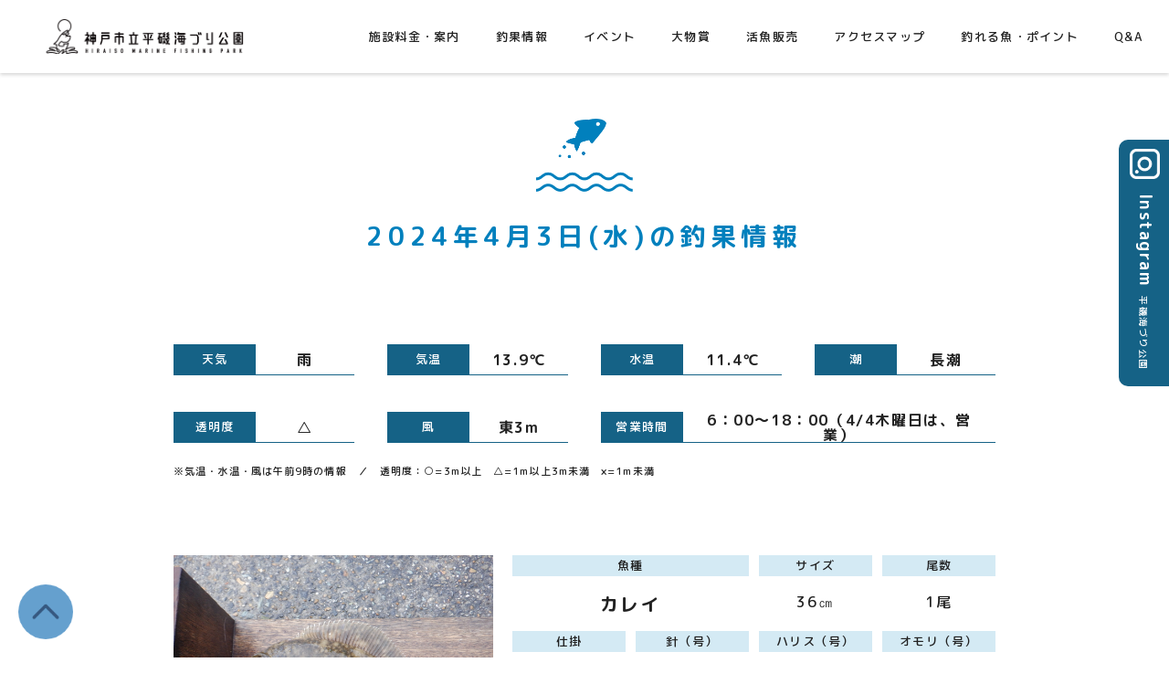

--- FILE ---
content_type: text/html; charset=UTF-8
request_url: https://kobeumiduri.jp/fishresult/2024%E5%B9%B44%E6%9C%883%E6%97%A5%E6%B0%B4/
body_size: 3332
content:
<!DOCTYPE html>
<html lang="ja">
<head>
<!-- Global site tag (gtag.js) - Google Analytics -->
<script async src="https://www.googletagmanager.com/gtag/js?id=G-FYKM2PKR21"></script>
<script>
  window.dataLayer = window.dataLayer || [];
  function gtag(){dataLayer.push(arguments);}
  gtag('js', new Date());

  gtag('config', 'G-FYKM2PKR21');
</script>
<meta charset="UTF-8">
<meta name="viewport" content="width=device-width">
<meta name="robots" content="index,follow">
<title>神戸市立平磯海づり公園</title>
<meta name="description" content="平磯海づり公園は、淡路島や明石海峡大橋を眺めながら、のんびり釣りを楽しめます。初心者からベテランまで、幅広く楽しんでいただける釣り公園です。">
<meta name="keywords" content="">
<meta name="format-detection" content="telephone=no">
<meta property="og:type" content="website">
<meta property="og:title" content="神戸市立平磯海づり公園">
<meta property="og:description" content="平磯海づり公園は、淡路島や明石海峡大橋を眺めながら、のんびり釣りを楽しめます。初心者からベテランまで、幅広く楽しんでいただける釣り公園です。">
<meta property="og:url" content="https://kobeumiduri.jp/fishresult/2024%e5%b9%b44%e6%9c%883%e6%97%a5%e6%b0%b4/">
<meta property="og:image" content="https://kobeumiduri.jp/img/common/ogp.png">
<meta property="og:site_name" content="神戸市立平磯海づり公園">
<meta property="og:locale" content="ja_JP">
<meta name="twitter:card" content="summary">
<meta name="twitter:site" content="神戸市立平磯海づり公園">
<link rel="shortcut icon" href="/img/common/favicon.bmp">
<link rel="apple-touch-icon" href="/img/apple-touch-icon.png">
<link rel="canonical" href="https://kobeumiduri.jp/fishresult/2024%e5%b9%b44%e6%9c%883%e6%97%a5%e6%b0%b4/">
<link rel="preconnect" href="https://fonts.googleapis.com">
<link rel="preconnect" href="https://fonts.gstatic.com" crossorigin>
<link href="https://fonts.googleapis.com/css2?family=M+PLUS+Rounded+1c:wght@300;400;500;700&display=swap" rel="stylesheet">
<link rel="stylesheet" href="/css/common.css" media="screen,print">
<link rel="stylesheet" href="/css/swiper.min.css" media="screen,print">
<link rel="stylesheet" href="/css/fishresult.css" media="screen,print">
<script src="/js/jquery-3.7.1.min.js"></script>
<script src="/js/TweenMax.min.js"></script>
<script src="/js/jquery.wavify.js"></script>
<script src="/js/common.js"></script>
</head>
<body>
<div id="top"></div>
<!-- header -->
<header>
	<div class="header-inner">
		<a href="/" class="header-logo">神戸市平磯海づり公園</a>
		<div id="openmenu">
			<span></span>
			<span></span>
			<span></span>
		</div>
	</div>
	<nav id="gnav" class="gnav">
		<ul class="gnav-list">
			<li class="gnav-list-item sp"><a href="/" class="menu-top">TOP</a></li>
			<li class="gnav-list-item"><a href="/facility/" class="menu-price">施設料金・案内</a></li>
			<li class="gnav-list-item"><a href="/fishresult/" class="menu-fish">釣果情報</a></li>
			<li class="gnav-list-item"><a href="/event/" class="menu-event">イベント</a></li>
			<li class="gnav-list-item"><a href="/bigfish/" class="menu-prize">大物賞</a></li>
			<li class="gnav-list-item"><a href="/sale/" class="menu-sell">活魚販売</a></li>
			<li class="gnav-list-item"><a href="/accessmap/" class="menu-access">アクセスマップ</a></li>
			<li class="gnav-list-item"><a href="/fishpoint/" class="menu-fishpoint">釣れる魚・ポイント</a></li>
			<li class="gnav-list-item"><a href="/faq/" class="menu-qa">Q&A</a></li>
		</ul>
		<ul class="gnav-sublist sp">
			<li><a href="/notice/">注意事項</a></li>
			<li><a href="/privacypolicy/">プライバシーポリシー</a></li>
			<li><a href="/link/">リンク集</a></li>
		</ul>
		<ul class="gnav-ctalist sp">
			<li><a href="https://www.instagram.com/hiraisoumiduri/" target="_blank" class="menu-instagram">Instagram</a></li>
			<li><a href="/contact/" class="menu-mail">お問い合わせ</a></li>
			<li><a href="/reserve/" class="menu-reserve">予約フォーム</a></li>
		</ul>
	</nav>
</header>
<!-- /header -->

<div class="wrapper">

	<section class="fishingresult-detail" id="">
		<div class="inner-900">
			<h2 class="title-section">2024年4月3日(水)の釣果情報</h2>

			<div class="mb-80 mb-sp-40">
				<div class="weatherdata">
					<div class="weatherdata-box">
						<div class="weatherdata-name">
							天気
						</div>
						<div class="weatherdata-content">
							雨						</div>
					</div>
					<div class="weatherdata-box">
						<div class="weatherdata-name">
							気温
						</div>
						<div class="weatherdata-content">
							13.9℃						</div>
					</div>
					<div class="weatherdata-box">
						<div class="weatherdata-name">
							水温
						</div>
						<div class="weatherdata-content">
							11.4℃						</div>
					</div>
					<div class="weatherdata-box">
						<div class="weatherdata-name">
							潮
						</div>
						<div class="weatherdata-content">
							長潮						</div>
					</div>
					<div class="weatherdata-box">
						<div class="weatherdata-name">
							透明度
						</div>
						<div class="weatherdata-content">
							△						</div>
					</div>
					<div class="weatherdata-box">
						<div class="weatherdata-name">
							風
						</div>
						<div class="weatherdata-content">
							東3m						</div>
					</div>
					<div class="weatherdata-box box-long">
						<div class="weatherdata-name">
							営業時間
						</div>
						<div class="weatherdata-content">
							6：00～18：00（4/4木曜日は、営業）						</div>
					</div>
				</div>
				<p class="weatherdata-notice">※気温・水温・風は午前9時の情報　／　透明度：○=3m以上　△=1m以上3m未満　×=1m未満</p>

				
				<div class="fishdata-wrapper">
					<div class="fishdata-owner">
						<div class="fishdata-owner-image">
							<img src="https://kobeumiduri.jp/wp-content/uploads/2024/04/240403岩本様カレイ36cm-scaled.jpg" alt="" width="320" height="240">
						</div>
						<div class="fishdata-owner-detail">
							<div class="fishdata-owner-address">
								神　戸　市							</div>
							<div class="fishdata-owner-name">
								岩　本　様							</div>
						</div>
					</div>
					<div class="fishdata">
						<div class="fishdata-box box-l">
							<p class="fishdata-name">魚種</p>
							<p class="fishdata-content">カレイ</p>
						</div>
						<div class="fishdata-box">
							<p class="fishdata-name">サイズ</p>
							<p class="fishdata-content">36㎝</p>
						</div>
						<div class="fishdata-box">
							<p class="fishdata-name">尾数</p>
							<p class="fishdata-content">1尾</p>
						</div>
						<div class="fishdata-box">
							<p class="fishdata-name">仕掛</p>
							<p class="fishdata-content">投げ釣り</p>
						</div>
						<div class="fishdata-box">
							<p class="fishdata-name">針（号）</p>
							<p class="fishdata-content">流線15</p>
						</div>
						<div class="fishdata-box">
							<p class="fishdata-name">ハリス（号）</p>
							<p class="fishdata-content">6.0</p>
						</div>
						<div class="fishdata-box">
							<p class="fishdata-name">オモリ（号）</p>
							<p class="fishdata-content">30</p>
						</div>
						<div class="fishdata-box box-m">
							<p class="fishdata-name">竿の長さ（ｍ）</p>
							<p class="fishdata-content">4.25</p>
						</div>
						<div class="fishdata-box box-m">
							<p class="fishdata-name">エサ</p>
							<p class="fishdata-content">マムシ</p>
						</div>
						<div class="fishdata-box box-m">
							<p class="fishdata-name">棚（ヒロ）</p>
							<p class="fishdata-content">底</p>
						</div>
						<div class="fishdata-box box-m">
							<p class="fishdata-name">釣行時間</p>
							<p class="fishdata-content">6：00～11：00</p>
						</div>
						<div class="fishdata-box box-m">
							<p class="fishdata-name">潮の流れ</p>
							<p class="fishdata-content">西</p>
						</div>
						<div class="fishdata-box box-m">
							<p class="fishdata-name">場所</p>
							<p class="fishdata-content">4番テント東寄り</p>
						</div>
					</div>
				</div>
				
				<div class="fishdata-wrapper">
					<div class="fishdata-owner">
						<div class="fishdata-owner-image">
							<img src="https://kobeumiduri.jp/wp-content/uploads/2024/04/240402西川様メバル-1-scaled.jpg" alt="" width="320" height="240">
						</div>
						<div class="fishdata-owner-detail">
							<div class="fishdata-owner-address">
								吹　田　市							</div>
							<div class="fishdata-owner-name">
								西　川　様							</div>
						</div>
					</div>
					<div class="fishdata">
						<div class="fishdata-box box-l">
							<p class="fishdata-name">魚種</p>
							<p class="fishdata-content">メバル</p>
						</div>
						<div class="fishdata-box">
							<p class="fishdata-name">サイズ</p>
							<p class="fishdata-content">23.5㎝</p>
						</div>
						<div class="fishdata-box">
							<p class="fishdata-name">尾数</p>
							<p class="fishdata-content">1尾</p>
						</div>
						<div class="fishdata-box">
							<p class="fishdata-name">仕掛</p>
							<p class="fishdata-content">落し込み</p>
						</div>
						<div class="fishdata-box">
							<p class="fishdata-name">針（号）</p>
							<p class="fishdata-content">チヌ1</p>
						</div>
						<div class="fishdata-box">
							<p class="fishdata-name">ハリス（号）</p>
							<p class="fishdata-content">2.0</p>
						</div>
						<div class="fishdata-box">
							<p class="fishdata-name">オモリ（号）</p>
							<p class="fishdata-content">6.0</p>
						</div>
						<div class="fishdata-box box-m">
							<p class="fishdata-name">竿の長さ（ｍ）</p>
							<p class="fishdata-content">5.3</p>
						</div>
						<div class="fishdata-box box-m">
							<p class="fishdata-name">エサ</p>
							<p class="fishdata-content">シラサエビ</p>
						</div>
						<div class="fishdata-box box-m">
							<p class="fishdata-name">棚（ヒロ）</p>
							<p class="fishdata-content">底</p>
						</div>
						<div class="fishdata-box box-m">
							<p class="fishdata-name">釣行時間</p>
							<p class="fishdata-content">6:00～11:00（昨日分）</p>
						</div>
						<div class="fishdata-box box-m">
							<p class="fishdata-name">潮の流れ</p>
							<p class="fishdata-content">西</p>
						</div>
						<div class="fishdata-box box-m">
							<p class="fishdata-name">場所</p>
							<p class="fishdata-content">8番テント前</p>
						</div>
					</div>
				</div>
				
			</div>

			<div class="mb-60">
				<img src="/img/common/separation.png" alt="">
			</div>

			<div class="text-center">
				<a href="https://kobeumiduri.jp/2026/01/?post_type=fishresult" class="btn">
					今月の釣果情報一覧へ戻る
				</a>
			</div>

		</div>
	</section>

</div>


<a href="https://www.instagram.com/hiraisoumiduri/" target="_blank" class="fixedinstagram pc">
	<p class="fixedinstagram-inner"><b>Instagram</b><small>平磯海づり公園</small></p>
</a>

<!-- footer -->
<footer>
	<div class="footer-inner">
		<ul class="footer-adbnr">
			<li>
				<a href="https://www.hayabusa.co.jp/special/beginner/" target="_blank">
					<img src="/img/common/banner01.png" alt="かんたん釣り教室" width="140" height="60">
				</a>
			</li>
			<li>
				<a href="https://www.jsafishing.or.jp/" target="_blank">
					<img src="/img/common/banner02.png" alt="公益財団法人 日本針振興会兵庫県支部" width="140" height="60">
				</a>
			</li>
			<li>
				<a href="https://hyogo-tsurirenmei.com/" target="_blank">
					<img src="/img/common/banner03.png" alt="兵庫県釣連盟" width="140" height="60">
				</a>
			</li>
			<li>
				<!-- <a href=""> -->
					<img src="/img/common/banner04.png" alt="広告募集中" width="140" height="60">
				<!-- </a> -->
			</li>
		</ul>
		<div class="footer-logo">
			<a href="/"><img src="/img/common/logomark.png" alt="" width="90" height="90"></a>
		</div>
		<div class="footer-title-wrapper">
			<h1 class="footer-title">神戸市立平磯海づり公園</h1>
			<p class="footer-title-en">HIRAISO MARINE FISHING PARK</p>
		</div>
		<ul class="footer-cta">
			<li>
				<a href="/reserve/">予約フォーム</a>
			</li> 
			<li>
				<a href="/question/">アンケート</a>
			</li>
			<li>
				<a href="/contact/">お問い合わせ</a>
			</li>
		</ul>
		<nav class="footernav">
			<ul class="footernav-list">
				<li><a href="/notice/">注意事項</a></li>
				<li><a href="/privacypolicy/">プライバシーポリシー</a></li>
				<li><a href="/link/">リンク集</a></li>
			</ul>
		</nav>
	</div>
	<div class="gotop">
		<a href="#top"><img src="/img/common/gotop.png" alt="トップへ"></a>
	</div>
	<small class="copyright">&copy; hiraiso marine fishing park</small>
</footer>
<!-- /footer --></body>
</html>

--- FILE ---
content_type: text/css
request_url: https://kobeumiduri.jp/css/common.css
body_size: 10143
content:
@charset "UTF-8";

html,body{height:100%;}

body{
	-webkit-text-size-adjust: 100%;
	padding:0;
	margin: 0;
	font-family: 'M PLUS Rounded 1c', "Yu Gothic Medium", "游ゴシック Medium", YuGothic, "游ゴシック体", "ヒラギノ角ゴ Pro", "Hiragino Kaku Gothic Pro","メイリオ","Meiryo","ＭＳ Ｐゴシック",sans-serif;
	font-feature-settings: "palt" 1;
	-webkit-font-feature-settings: "palt" 1;
	color: #222;
}

/* default */

div,dl,dt,dd,ul,ol,
li,h1,h2,h3,h4,h5,
h6,pre,code,form,fieldset,legend,
input,textarea,p,blockquote,
th,td{margin:0;padding:0;}
table{border-collapse:collapse;border-spacing:0;word-break: break-all;font-size:inherit;width:100%;}
fieldset,img{border:0;}
address,caption,cite,code,dfn,em,strong,th,var{font-style:normal;font-weight:normal;}
li{list-style:none;}
caption,th{text-align:left;}
h1,h2,h3,h4,h5,h6{font-size:100%;font-weight:normal;}
q::before,q::after{content:'';}
abbr{border:0;font-variant:normal;}
sup{vertical-align:text-top;}
sub{vertical-align:text-bottom;}
input,textarea,select{font-family:inherit;font-size:inherit;font-weight:inherit;}
input,textarea,select{*font-size:100%;}
legend{color:#000;}
select,input,button,textarea{font:99% arial,helvetica,clean,sans-serif;}
pre,code,kbd,samp{font-family:monospace;*font-size:108%;line-height:100%;}
.aligncenter{text-align:center;}
figure{padding:0;margin:0;}
img{
	vertical-align: bottom;
	line-height: 1;
	max-width:100%;
	height:auto;
}

input[type="submit"],
input[type="button"] {
  border-radius: 0;
  -webkit-box-sizing: content-box;
  -webkit-appearance: button;
  appearance: button;
  border: none;
  box-sizing: border-box;
  cursor: pointer;
}
input[type="submit"]::-webkit-search-decoration,
input[type="button"]::-webkit-search-decoration {
  display: none;
}
input[type="submit"]::focus,
input[type="button"]::focus {
  outline-offset: -2px;
}

a{text-decoration: none;color:#000;transition: all .25s ease;}
a:hover{}

*{box-sizing:border-box;}

p{
	font-size: 15px;
	font-weight: 500;
	line-height: 2.13;
	letter-spacing: 0.1em;
	margin-bottom: 2em;
}
br{font-size: 0px;}

/* common item ---------------------------------------*/

.clearfix::after,
.inner::after {
	visibility: hidden;
	display: block;
	font-size: 0;
	content: " ";
	clear: both;
	height: 0;
}


@media all and (-ms-high-contrast:none){
	*::-ms-backdrop, .foo { color: red } /* IE11 */
}

@media all and (-ms-high-contrast:none){
	.foo { color: green } /* IE10〜Edge */
}


/* layout ---------------------------------------*/

.wrapper{
	padding: 80px 0;
	overflow: hidden;
}

.pagesection{
	padding: 0 20px;
}

.inner-s{
	max-width: 800px;
	margin: 0 auto;
}

.inner-m{
	max-width:1080px;
	margin:0 auto;
}

.inner-ml{
	max-width:1180px;
	margin:0 auto;
}

.inner-l{
	max-width:1280px;
	margin:0 auto;
}

.inner-900{
	max-width:900px;
	margin:0 auto;
}

.section{margin-bottom: 50px;}
.ov-h{overflow: hidden;}
.overlay{display: none;}


/* header ---------------------------------------*/

header{
	position:fixed;
	left: 0;
	top: 0;
	width: 100%;
	height: 80px;
	z-index: 1000;
	background: rgba(255,255,255,0.93);
	box-shadow: 0 2px 4px 0 rgba(0, 0, 0, 0.16);
	transition: all .25s ease;
}

.index header{transform: translate(0,-120%);}

.index.header-fixed header{
	transform: translate(0,0);
}

.header-inner{
	height:80px;
	margin:0 auto;
	position:relative;
}

.header-logo{
	display: block;
	background: url('../img/common/logo.png') left center no-repeat;
	background-size: 100%;
	width:266px;
	height:39px;
	text-indent: -999em;
	overflow: hidden;
	position: absolute;
	left:30px;
	top:20px;
}


/* gnav ---------------------------------------*/

.gnav{
	position:absolute;
	left:300px;
	top: 50%;
	transform: translate(0,-50%);
	width:calc(100% - 300px);
}

.gnav-list{
	font-size:0;
	text-align: right;
}

.gnav-list-item{
	display: inline-block;
	font-size:13px;
	margin: 0 19px 0 0;
	font-weight:500;
	line-height: 1;
	letter-spacing:0.1em;
}

.gnav-list-item a{
	display: block;
	color: #222;
	padding: 5px 10px;
	transition: all .25s ease;
}

.gnav-list-item a.is-current,
.gnav-list-item a:hover{color: #247aa2;}


#openmenu{display:none;}


/* footer ---------------------------------------*/

.fixedinstagram{
	position:fixed;
	right: 0;
	top: 40%;
	background-color: #156286;
	color: #fff;
	border-radius:10px 0 0 10px;
	width: 55px;
	height: 270px;
	transform: translate(0,-50%);
	transition: all .25s ease;
	z-index: 10;
}

.fixedinstagram:hover{background: #247aa2;}

.fixedinstagram-inner{
	position:absolute;
	right: 10px;
	top: 270px;
	width: 270px;
	height: 40px;
	line-height: 1;
	text-align:center;
	transform-origin: right top;
	letter-spacing:0.1em;
	transform: rotate(90deg);
	background: url('../img/common/instagram.svg') no-repeat 10px top;
	background-size: 33px;
	padding-top: 7px;
	padding-left: 40px;
}

.fixedinstagram-inner b{font-size:18px;}
.fixedinstagram-inner small{
	font-size:10px;
	margin-left: 10px;
}

footer{
	background: #EFF6F9;
	text-align:center;
	position:relative;
}

.footer-inner{
	padding:55px 0 20px 0;
	position:relative;
}

.footer-adbnr{
	font-size:0px;
	text-align:center;
	margin-bottom: 50px;
}

.footer-adbnr > li{
	display: inline-block;
	margin: 0 15px;
}

.footer-adbnr > li a{
	display: block;
	transition: all .25s ease;
}

.footer-adbnr > li a:hover{opacity:0.7;}

.footer-logo{
	text-align:center;
	margin-bottom: 30px;
}

.footer-logo a{display: inline-block;}

.footer-logo img{width:80px;}

.footer-title-wrapper{
	color: #247aa2;
}

.footer-title{
	line-height: 1;
	letter-spacing:0.2em;
	font-size:26px;
	font-weight:700;
	margin-bottom: 10px;
}

.footer-title-en{
	font-size:13px;
	line-height: 1.5;
	letter-spacing:0.3em;
	font-weight:700;
}

.footer-cta{
	text-align:center;
	font-size:0px;
	padding-top: 40px;
	margin-bottom: 30px;
}

.footer-cta > li{
	display: inline-block;
	margin: 0 20px;
}

.footer-cta > li a{
	display: block;
	padding: 13px 10px 14px 9px;
	border-radius: 50px;
	box-shadow: 0 1px 1px 0 rgba(0, 0, 0, 0.16);
	background-color: #ffffff;
	font-size: 13px;
	font-weight: 700;
	line-height: 1;
	letter-spacing:0.1em;
	text-align: center;
	color: #237aa3;
	width: 180px;
	transition: all .25s ease;
}

.footer-cta > li a:hover{
	background-color: #237aa3;
	color: #fff;
}

.footernav{}

.footernav-list{
	text-align:center;
	font-size:0px;
	line-height: 1;
}

.footernav-list > li{
	display: inline-block;
	font-size:13px;
	padding: 0 20px;
	font-weight:500;
	letter-spacing:0.1em;
}

.footernav-list > li:not(:first-child){border-left: 1px solid #333;}

.footernav-list > li a{
	display: block;
	color: #222;
}

.footernav-list > li a:hover{text-decoration:underline;}

.copyright{
	display: block;
	text-align: center;
	background: #297BA1;
	color: #fff;
	font-size: 10px;
	padding: 13px;
	line-height: 1;
	letter-spacing:0.1em;
}

.gotop{
	width:60px;
	position:fixed;
	left: 20px;
	bottom: 20px;
	z-index:100;
}

.gotop a img{width:100%;}


/* pagekv ---------------------------------------*/

.pagekv{
	position:relative;
}

.pagekv-image-wrapper{
	background: #F7FAFF;
	padding: 20px 30px 30px;
	width: 70%;
	position:relative;
}

.pagekv-image{
	text-align: right;
	height: 450px;
	overflow: hidden;
	border-radius:15px;
}

.pagekv-image img{
	width: auto;
	max-width: 300%;
	height: 100%;
}

.pagekv-wave svg {
	height: 200px;
	width: 100vw;
	position: absolute;
	bottom: 0;
	left: 0;
}

.pagekv-inner{
	position:absolute;
	left: 65%;
	top: 50%;
	transform: translate(0,-50%);
	padding-right: 70px;
}

.pagekv-shoulder {
	font-size:15px;
	font-weight:700;
	line-height: 1;
	margin-bottom: 20px;
	color: #156286;
	letter-spacing:0.1em;
	text-shadow: 0 0 2px #fff,0 0 2px #fff,0 0 2px #fff,0 0 2px #fff,0 0 2px #fff,0 0 2px #fff,0 0 2px #fff,0 0 2px #fff,0 0 2px #fff,0 0 2px #fff,0 0 2px #fff,0 0 2px #fff,0 0 2px #fff,0 0 2px #fff,0 0 2px #fff,0 0 2px #fff;
}

.pagekv-title {
	font-size:32px;
	font-weight:700;
	line-height: 1;
	margin-bottom: 40px;
	color: #156286;
	padding-bottom: 50px;
	background: url('../img/common/title_wave.png') no-repeat left bottom;
	background-size: 95px;
	letter-spacing:0.3em;
	text-shadow: 0 0 2px #fff,0 0 2px #fff,0 0 2px #fff,0 0 2px #fff,0 0 2px #fff,0 0 2px #fff,0 0 2px #fff,0 0 2px #fff,0 0 2px #fff,0 0 2px #fff,0 0 2px #fff,0 0 2px #fff,0 0 2px #fff,0 0 2px #fff,0 0 2px #fff,0 0 2px #fff;
}

.pagekv-lead {
	position:relative;
	z-index: 2;
	font-size:14px;
	line-height: 2;
	font-weight:500;
	text-shadow: 0 0 2px #fff,0 0 2px #fff,0 0 2px #fff,0 0 2px #fff,0 0 2px #fff,0 0 2px #fff,0 0 2px #fff,0 0 2px #fff,0 0 2px #fff,0 0 2px #fff,0 0 2px #fff,0 0 2px #fff,0 0 2px #fff,0 0 2px #fff,0 0 2px #fff,0 0 2px #fff;
}

.pagekv-pict{
	position:absolute;
	right: 20px;
	bottom: -50px;
}


/* eventlist ---------------------------------------*/

.event-list-wrapper {
}

.event-list {
	font-size:0px;
	margin-bottom: 30px;
}

.event-list li{
	display: inline-block;
	vertical-align: top;
	margin: 0.25%;
	width:24.5%;
	word-break: break-all;
}

.event-list li a{
	display: block;
	background: transparent;
	padding: 15px;
	box-shadow: 0 0px 0px 0 rgba(0, 0, 0, 0);
	border-radius: 5px;
	transition: all .25s ease;
	height: 100%;
}

.event-list li a:hover{
	box-shadow: 0 2px 5px 0 rgba(0, 0, 0, 0.16);
	background: #fff;
}

.event-list-image {
	overflow: hidden;
	border-radius:12px;
	margin-bottom: 20px;
}

.event-list-image img{width:100%;}

.event-list-date {
	font-size:13px;
	line-height: 1.5;
	font-weight:700;
	margin-bottom: 10px;
	letter-spacing:0.1em;
}

.event-list-name {
	color: #0180bd;
	font-size:16px;
	line-height: 1.5;
	font-weight:700;
	letter-spacing:0.1em;
}


/* fishing result ---------------------------------------*/

.fishingresult-list-wrapper {
}

.fishingresult-list {
	font-size:0px;
	vertical-align: top;
	margin-bottom: 80px;
}

.fishingresult-list li{
	display: inline-block;
	margin: 0 0.3% 30px;
	width:16%;
	text-align:center;
}

.fishingresult-list.list-4 li{
	margin: 0 0 40px 2%;
	width:23%;
}

.fishingresult-list.list-4 li:nth-child(4n+1){margin-left: 0;}

.fishingresult-list li a{
	display: block;
	background: transparent;
	padding: 15px;
	box-shadow: 0 0px 0px 0 rgba(0, 0, 0, 0);
	border-radius: 5px;
	transition: all .25s ease;
}

.fishingresult-list li a:hover{
	box-shadow: 0 2px 5px 0 rgba(0, 0, 0, 0.16);
	background: #fff;
}

.fishingresult-list-image {
	overflow: hidden;
	border-radius:12px;
	margin-bottom: 10px;
}

.fishingresult-list-image img{width:100%;}

.fishingresult-list-date {
	text-align:center;
	font-size:14px;
	line-height: 1.5;
	font-weight:700;
	margin-bottom: 5px;
}

.fishingresult-list-name {
	text-align:center;
	font-size:18px;
	line-height: 1.5;
	font-weight:700;
}

/* oldbnr ---------------------------------------*/

.oldbnr{
	padding: 0 20px;
}

.oldbnr a{
	display: block;
	max-width: 640px;
	margin: 0 auto;
}

/* monthlylist ---------------------------------------*/

.monthly{}

.monthly-list{
	display:flex;
	flex-wrap:wrap;
}

.monthly-list > li{
	margin: 0 0 12px 1.1%;
	width:15.5%;
	text-align:center;
}

.monthly-list > li:nth-child(6n + 1){
	margin-left: 0;
}

.monthly-list > li a{
	background: #247AA2;
	border-radius:5px;
	height: 70px;
	line-height: 70px;
	text-align:center;
	font-size:20px;
	font-weight:bold;
	color: #fff;
	display: block;
	box-shadow:0px 2px 3px rgba(0,0,0,0.25);
	transition: all .25s ease;
}

.monthly-list > li a:hover{
	background-color:#0180bd;
}

/* access ---------------------------------------*/

.access {
	padding: 60px 0px 10px;
	margin-bottom: 15px;
}

.access-map > iframe {
    border: 0;
}

.access-flex {
	display:flex;
	margin-bottom: 65px;
}

.access-detail {
	width: 50%;
	background: rgb(53,109,134);
	background: linear-gradient(47deg, rgba(53,109,134,1) 0%, rgba(43,127,165,1) 24%, rgba(76,164,204,1) 100%);
	padding: 110px 30px;
	color: #fff;
	font-weight:700;
	position:relative;
}

.access-detail-inner{
	max-width: 450px;
	margin: 0 auto;
}

.access-detail::before{
	display:block;
	content:'';
	background:url('../img/common/map_img02.png') no-repeat left top;
	background-size:100%;
	width:230px;
	height:70px;
	position:absolute;
	right:20px;
	top:50px;
}

.access-detail::after{
	display:block;
	content:'';
	background:url('../img/common/map_img01.png') no-repeat left top;
	background-size:100%;
	width:202px;
	height:74px;
	position:absolute;
	left:-20px;
	bottom:50px;
}

.access-detail a{color:#fff;}
.access-title-wrapper {margin-bottom: 60px;}

.access-title {
	font-size:24px;
	line-height: 1.5;
	margin-bottom: 5px;
	letter-spacing:0.1em;
	font-weight:500;
}

.access-title-en {
	font-size:13px;
	letter-spacing:0.15em;
	line-height: 1.5;
}

.access-address {
	font-size:16px;
	line-height: 1.9;
	letter-spacing:0.1em;
	margin-bottom: 30px;
}

.access-time table th{
	width: 90px;
	font-size:15px;
	vertical-align: top;
	line-height: 1.5;
	letter-spacing:0.1em;
	padding-bottom: 20px;
}

.access-time table td{
	font-size:15px;
	vertical-align: top;
	line-height: 1.5;
	letter-spacing:0.1em;
	padding-bottom: 20px;
}

.access-time table td small{
	font-size:12px;
	font-weight:500;
}

.access-time table td a{text-decoration:underline;}

.access-map {
	width: 50%;
	order: 2;
}

.access-map iframe{
	width: 100%;
	height: 100%;
}



/* tab ---------------------------------------*/

.tab{}

.tab-list{
	text-align:center;
	font-size:0px;
}

.tab-list > li{
	display: inline-block;
	font-size:17px;
	line-height: 1;
	padding: 0 17px;
	position:relative;
	letter-spacing:0.1em;
}

.tab-list > li::after{
	display:block;
	content:'';
	background:#0180bd;
	width:2px;
	height:33px;
	position:absolute;
	right:0px;
	top:50%;
	transform:translate(0,-50%);
}

.tab-list > li a,
.tab-list > li span{
	display: block;
	padding: 12px 17px;
	border-radius:10px;
	color: #0180bd;
}

.tab-list > li a:hover,
.tab-list > li span:hover,
.tab-list > li a.is-current,
.tab-list > li span.is-current{
	background:#0180bd;
	color: #fff;
}

.tab-list > li a.is-current::after,
.tab-list > li span.is-current::after{
	display:block;
	content:'';
	border-right:9px solid transparent;
	border-left:9px solid transparent;
	border-top:9px solid #0180bd;
	position:absolute;
	left: 50%;
	bottom: -9px;
	transform:translate(-50%,0);
}

/* grid ---------------------------------------*/

.l-row {
	display: flex;
	flex-wrap: wrap;
	margin-right: -22px;
	margin-left: -22px;
}

.l-col-1, .l-col-2, .l-col-2-4, .l-col-3, .l-col-4, .l-col-5, .l-col-6, .l-col-7, .l-col-8, .l-col-9, .l-col-10, .l-col-11, .l-col-12 {
	position: relative;
	width: 100%;
	min-height: 1px;
	padding-right: 22px;
	padding-left: 22px;
}

.col {
	flex-basis: 0;
	flex-grow: 1;
	max-width: 100%;
}

.l-col-auto {
	flex: 0 0 auto;
	width: auto;
	max-width: none;
}

.l-col-1 {
	flex: 0 0 8.3333333333%;
	max-width: 8.3333333333%;
}

.l-col-2 {
	flex: 0 0 16.6666666667%;
	max-width: 16.6666666667%;
}

.l-col-2-4 {
	flex: 0 0 20%;
	max-width: 20%;
}

.l-col-3 {
	flex: 0 0 25%;
	max-width: 25%;
}

.l-col-4 {
	flex: 0 0 33.3333333333%;
	max-width: 33.3333333333%;
}

.l-col-5 {
	flex: 0 0 41.6666666667%;
	max-width: 41.6666666667%;
}

.l-col-6 {
	flex: 0 0 50%;
	max-width: 50%;
}

.l-col-7 {
	flex: 0 0 58.3333333333%;
	max-width: 58.3333333333%;
}

.l-col-8 {
	flex: 0 0 66.6666666667%;
	max-width: 66.6666666667%;
}

.l-col-9 {
	flex: 0 0 75%;
	max-width: 75%;
}

.l-col-10 {
	flex: 0 0 83.3333333333%;
	max-width: 83.3333333333%;
}

.l-col-11 {
	flex: 0 0 91.6666666667%;
	max-width: 91.6666666667%;
}

.l-col-12 {
	flex: 0 0 100%;
	max-width: 100%;
}

.order-first {order: -1;}
.order-last {order: 13;}
.order-0 {order: 0;}
.order-1 {order: 1;}
.order-2 {order: 2;}
.order-3 {order: 3;}
.order-4 {order: 4;}
.order-5 {order: 5;}
.order-6 {order: 6;}
.order-7 {order: 7;}
.order-8 {order: 8;}
.order-9 {order: 9;}
.order-10 {order: 10;}
.order-11 {order: 11;}
.order-12 {order: 12;}
.offset-1 {margin-left: 8.3333333333%;}
.offset-2 {margin-left: 16.6666666667%;}
.offset-3 {margin-left: 25%;}
.offset-4 {margin-left: 33.3333333333%;}
.offset-5 {margin-left: 41.6666666667%;}
.offset-6 {margin-left: 50%;}
.offset-7 {margin-left: 58.3333333333%;}
.offset-8 {margin-left: 66.6666666667%;}
.offset-9 {margin-left: 75%;}
.offset-10 {margin-left: 83.3333333333%;}
.offset-11 {margin-left: 91.6666666667%;}


/* margin ---------------------------------------*/

.mt-0{margin-top:0px !important;}
.mt-5{margin-top:5px !important;}
.mt-10{margin-top:10px !important;}
.mt-15{margin-top:15px !important;}
.mt-20{margin-top:20px !important;}
.mt-25{margin-top:25px !important;}
.mt-30{margin-top:30px !important;}
.mt-35{margin-top:35px !important;}
.mt-40{margin-top:40px !important;}
.mt-45{margin-top:45px !important;}
.mt-50{margin-top:50px !important;}
.mt-55{margin-top:55px !important;}
.mt-60{margin-top:60px !important;}
.mt-65{margin-top:65px !important;}
.mt-70{margin-top:70px !important;}
.mt-75{margin-top:75px !important;}
.mt-80{margin-top:80px !important;}
.mt-85{margin-top:85px !important;}
.mt-90{margin-top:90px !important;}
.mt-95{margin-top:95px !important;}
.mt-100{margin-top:100px !important;}

.mb-0{margin-bottom:0px !important;}
.mb-5{margin-bottom:5px !important;}
.mb-10{margin-bottom:10px !important;}
.mb-15{margin-bottom:15px !important;}
.mb-20{margin-bottom:20px !important;}
.mb-25{margin-bottom:25px !important;}
.mb-30{margin-bottom:30px !important;}
.mb-35{margin-bottom:35px !important;}
.mb-40{margin-bottom:40px !important;}
.mb-45{margin-bottom:45px !important;}
.mb-50{margin-bottom:50px !important;}
.mb-55{margin-bottom:55px !important;}
.mb-60{margin-bottom:60px !important;}
.mb-65{margin-bottom:65px !important;}
.mb-70{margin-bottom:70px !important;}
.mb-75{margin-bottom:75px !important;}
.mb-80{margin-bottom:80px !important;}
.mb-85{margin-bottom:85px !important;}
.mb-90{margin-bottom:90px !important;}
.mb-95{margin-bottom:95px !important;}
.mb-100{margin-bottom:100px !important;}
.mb-110{margin-bottom:110px !important;}
.mb-120{margin-bottom:120px !important;}
.mb-130{margin-bottom:130px !important;}
.mb-140{margin-bottom:140px !important;}


/* width ---------------------------------------*/

.wid-10per{width:10% !important;}
.wid-15per{width:15% !important;}
.wid-20per{width:20% !important;}
.wid-25per{width:25% !important;}
.wid-30per{width:30% !important;}
.wid-40per{width:40% !important;}
.wid-50per{width:50% !important;}
.wid-60per{width:60% !important;}
.wid-70per{width:70% !important;}
.wid-80per{width:80% !important;}
.wid-100per{width:100% !important;}

.wid-300{width:300px !important;}


/* title ---------------------------------------*/

.title-page{}

.title-section{
	background: url('../img/common/title_img_blue.png') no-repeat center top;
	background-size: 106px;
	text-align:center;
	padding: 115px 0 0 0;
	font-size: 28px;
	font-weight: 700;
	line-height: 1;
	letter-spacing:0.2em;
	text-align: center;
	color: #0180bd;
	margin-bottom: 64px;
}

.title-section.is-purple{
	background-image: url('../img/common/title_img_purple.png');
	color: #4624A2;
}

.title-section.is-red{
	background-image: url('../img/common/title_img_red.png');
	color: #d94040;
	background-size: 80px;
	padding-top: 90px;
}

.title-block{
	font-size:22px;
	font-weight:600;
	padding-bottom: 10px;
	line-height: 1.5;
	color: #0180bd;
	position:relative;
	margin-bottom: 30px;
}

.title-block::before{
	display:block;
	content:'';
	background: #3382a6;
	width:100%;
	height:4px;
	position:absolute;
	left: 0;
	bottom: 0;
}

.title-block::after{
	display:block;
	content:'';
	background: url(../img/common/icon_titlefish.png) no-repeat center center #fff;
	background-size: 23px;
	width:70px;
	height:15px;
	position:absolute;
	right: 20px;
	bottom: -5px;
}

.title-paragraph{
	font-weight:600;
	font-size: .6rem;
	line-height: 1.5;
	color: #222;
}

.title-small{
	font-weight:600;
	font-size: .7rem;
	line-height: 1.5;
	color: #222;
}


/* text ---------------------------------------*/

.text-center{text-align: center !important;}
.text-right{text-align: right !important;}
.text-left{text-align: left !important;}

.text-s{
	font-size: 1.2rem;
	line-height: 1.5;
}

.text-m{
	font-size: 1.4rem;
	line-height: 1.5;
}

.text-l{
	font-size: 1.8rem;
	color: #484848;
	line-height: 1.94;
}

.text-bold{font-weight:600;}

.text-red{color: #d94040 !important;}


.text-ellipsis-2{
	display: -webkit-box;
	-webkit-box-orient: vertical;
	-webkit-line-clamp: 2;
	overflow: hidden;
}

.text-ellipsis-3{
	display: -webkit-box;
	-webkit-box-orient: vertical;
	-webkit-line-clamp: 3;
	overflow: hidden;
}

.text-ellipsis-4{
	display: -webkit-box;
	-webkit-box-orient: vertical;
	-webkit-line-clamp: 4;
	overflow: hidden;
}

@media all and (-ms-high-contrast:none){
	.text-ellipsis-2 { height: 3.2em; } /* IE10〜Edge */
	.text-ellipsis-3 { height: 4.7em; } /* IE10〜Edge */
}

.text-ellipsis-count::after{content: '…';}

.text-link{text-decoration: underline;}
.text-link:hover{text-decoration: none;}	


/* -------------------- pankuzu --------------------- */

.pankuzu{
	border-bottom:1px solid #ddd;
}

.pankuzu-list{}
.pankuzu-list > li{
	display: inline-block;
	font-size:13px;
}

.pankuzu-list > li a,
.pankuzu-list > li span{
	display: block;
	padding: 0px 30px 0px 10px;
	line-height: 40px;
	position: relative;
}

.pankuzu-list > li a{text-decoration:none;}

.pankuzu-list > li a::after{
	display:block;
	content:'';
	width:25px;
	height:25px;
	border-top:1px solid #ddd;
	border-right:1px solid #ddd;
	transform: rotate(45deg) translate(0,-50%);
	position:absolute;
	right:10px;
	top:45%;
}

.pankuzu-list > li span{}


/* list ---------------------------------------*/

.list{}
.list li{
	margin-bottom: 10px;
	font-size:14px;
	font-weight:500;
	line-height: 1.8;
	position:relative;
	padding-left: 15px;
	letter-spacing:0.1em;
}

.list li:last-child{margin-bottom: 0;}

.list li::before{
	display:block;
	content:'';
	background:#333;
	background-size: 100%;
	width:10px;
	height:10px;
	position:absolute;
	left:0;
	top:8px;
}

ul.list-simple li{
	margin-bottom: 15px;
	font-size:16px;
	line-height: 1.73;
	position:relative;
	padding-left: 10px;
}

ul.list-simple li::before{
	display:block;
	content:'';
	background:#222;
	width:4px;
	height:4px;
	position:absolute;
	left:0px;
	top:13px;
}

ol.list-simple{
	padding-left: 15px;
}

ol.list-simple li{
	margin-bottom: 15px;
	font-size:16px;
	line-height: 1.73;
	position:relative;
	list-style-type: decimal;
}

ol.list-simple li::before{}

.table-blue .list-simple li{margin-bottom:5px;}

.noticelist li{
	text-indent:-1em;
	margin-left: 1em;
	font-size:12px;
	line-height: 1.8;
}


/* bg ---------------------------------------*/

.bg-purplegray{
  background-color: #F9F8FC;
}

.bg-bluegray{
  background-color: #F5FAFD;
}


/* btn ---------------------------------------*/

.btn{
	background: #247aa2;
	border: 2px solid #247aa2;
	display: inline-block;
	padding: 18px 50px 18px 50px;
	border-radius:50px;
	min-width: 300px;
	box-shadow: 0 2px 2px 0 rgba(0, 0, 0, 0.16);
	text-align: center;
	color: #ffffff;
	font-size:16px;
	line-height: 1;
	letter-spacing:0.2em;
	font-weight:700;
	cursor: pointer;
}

.btn.is-purple{
	background: #4624a2;
	border: 2px solid #4624a2;
}

.btn:hover{
	background: #fff;
	color: #247aa2;
}

.btn.is-purple:hover{
	background: #fff;
	color:#4624a2;
	opacity: 1;
}

.btn.is-pict{
	padding: 30px 80px 30px 110px;
	font-size:18px;
	background: url('../img/common/btn01.png') no-repeat 40px center #247aa2;
	background-size: 40px;
}

.btn.is-pict:hover{
	background: url('../img/common/btn01_ov.png') no-repeat 40px center #fff;
	background-size: 40px;
}

.btn.is-pict.is-purple{
	background: url('../img/common/btn02.png') no-repeat 40px center #4624a2;
	background-size: 30px;
}

.btn.is-pict.is-purple:hover{
	background: url('../img/common/btn02_ov.png') no-repeat 40px center #fff;
	background-size: 30px;
}


/* -------------------- table --------------------- */

.table-price{width: 100%;}

.table-price thead th{
	font-weight:bold;
	text-align:center;
	font-size:14px;
	color: #222;
}

.table-price thead th:not(:first-child){
	padding-left: 5px;
}

.table-price thead th div{
	height: 55px;
	background-color: #d4eaf4;
	position:relative;
}

.table-price thead th div::after{
	display: block;
	content: '';
	border-right: 10px solid transparent;
	border-left: 10px solid transparent;
	border-top: 10px solid #d4eaf4;
	position: absolute;
	left: 50%;
	bottom: -10px;
	transform: translate(-50%,0);
}

.table-price thead th div span{
	position:absolute;
	left:0%;
	width: 100%;
	top:50%;
	text-align:center;
	transform:translate(0,-50%);
}

.table-price tbody td{
	padding: 10px 10px;
	line-height: 1.5;
	font-size:14px;
	border-bottom: 1px solid #F0F5F7;
	letter-spacing:0.1em;
	font-weight:500;
}

.table-price tbody tr:first-child td{padding-top: 20px;}

.td-price{
	text-align: right;
}

/* modal ---------------------------------------*/

.modal-wrapper{display: none;}

.modal{background: #fff;}

.modal-inner{
	width: 100%;
	padding: 30px;
	background: #fff;
}

.modal-inner-manual{
	text-align: center;
}

.modal-inner-manual iframe{
	width: 600px;
	height: 500px
}

.modal-inner-close{
	position:absolute;
	right: 10px;
	top: 10px;
}


/* form ---------------------------------------*/

.form-area .submit{
	text-align: center;
}

.form-select{
	width: 100%;
	padding: 13px 15px;
	font-size: 16px;
	line-height: 1;
	-webkit-appearance: none;
	-moz-appearance: none;
	appearance: none;
	border: 1px solid #ccc;
	background: url('../img/common/icon_select.png') right top no-repeat;
	background-size: 39px 42px;
	border-radius:0;
	outline: none;
	box-shadow:0px 0px 5px rgba(0,0,0,0.1) inset;
	font-weight:500;
}

select::-ms-expand {
	display: none;
}

.form-text{
	padding:13px 15px;
	line-height: 1;
	font-size:16px;
	border:1px solid #ccc;
	width:100%;
	box-sizing:border-box;
	-webkit-appearance: none;
	outline: none;
	border-radius:0;
	box-shadow:0px 0px 5px rgba(0,0,0,0.1) inset;
	font-weight:500;
}

.form-radio {
	display: inline-block;
	line-height: 1;
	margin-right: 5px;
	font-size: 14px;
	position:relative;
}

.form-radio label {
	box-sizing: border-box;
	cursor: pointer;
	display: inline-block;
	line-height: 1.4;
	min-height: 23px;
	margin: 0px 0;
	padding: 3px 0 0 25px;
	position: relative;
	vertical-align: top;
}

.form-radio input[type="radio"]{position: absolute;left:0px;top:0px;width:1px;height:1px;overflow: hidden;opacity:0;}

.form-radio label::before{
	display:block;
	content:'';
	border:1px solid #aaa;
	border-radius:50%;
	width:20px;
	height:20px;
	position:absolute;
	left: 0;
	top:50%;
	transform: translate(0,-50%);
}

.form-radio input:checked + label::after{
	display:block;
	content:'';
	background: #2A619B;
	border-radius:50%;
	width:14px;
	height:14px;
	position:absolute;
	left: 4px;
	top:50%;
	transform: translate(0,-50%);
}

.form-radio input:disabled + label {opacity: 0.7;}

.form-checkbox {
	display: inline-block;
	line-height: 1;
	margin-right: 5px;
	font-size: 14px;
	position:relative;
}

.form-checkbox label {
	box-sizing: border-box;
	cursor: pointer;
	display: inline-block;
	line-height: 1.4;
	min-height: 25px;
	margin: 0px 0;
	padding: 3px 0 0 40px;
	position: relative;
	vertical-align: top;
	font-weight:bold;
	font-size:15px;
}

.form-checkbox input[type="checkbox"]{position: absolute;left:0px;top:0px;width:1px;height:1px;overflow: hidden;opacity:0;}

.form-checkbox label::before{
	display:block;
	content:'';
	background: #fff;
	box-shadow:2px 2px 5px rgba(0,0,0,0.2) inset;
	border-radius:2px;
	width:23px;
	height:23px;
	position:absolute;
	left: 0;
	top:50%;
	transform: translate(0,-50%);
}

.form-checkbox input:checked + label::after{
	display:block;
	content:'';
	border-right:3px solid  #2A619B;
	border-bottom:3px solid  #2A619B;
	width:8px;
	height:10px;
	position:absolute;
	left: 7px;
	top:47%;
	transform: translate(0,-50%) rotate(45deg);
}

.form-checkbox input:disabled + label {opacity: 0.7;}

.form-textarea{
	padding:13px 15px;
	line-height: 1;
	font-size:16px;
	border:1px solid #ccc;
	width:100%;
	height: 250px;
	box-sizing:border-box;
	-webkit-appearance: none;
	outline: none;
	border-radius:0;
	box-shadow:0px 0px 5px rgba(0,0,0,0.1) inset;
	font-weight:500;
}

::placeholder {color:#ccc;}

.toggle-switch {
	position: relative;
	width: 60px;
	height: 30px;
	margin: auto;
	display: inline-block;
}

.toggle-input {
	position: absolute;
	left: 0;
	top: 0;
	width: 100%;
	height: 100%;
	z-index: 5;
	opacity: 0;
	cursor: pointer;
}

.toggle-switch label{
	width: 60px;
	height: 30px;
	background: #ccc;
	position: relative;
	display: inline-block;
	border-radius: 30px;
	transition: 0.1s;
	box-sizing: border-box;
}

.toggle-switch label::after {
	content: '';
	position: absolute;
	width: 30px;
	height: 30px;
	border-radius: 100%;
	left: 0;
	top: 0;
	z-index: 2;
	background: #fff;
	box-shadow: 0 0 5px rgba(0, 0, 0, 0.2);
	transition: 0.1s;
}

.toggle-input:checked + label{background-color: #4BD865;}
.toggle-input:checked + label::after{left: 30px;}

.must{
	color:#fff;
	font-size:12px;
	line-height: 1;
	background: #D95F5F;
	padding: 1px 5px;
	border-radius:3px;
	margin-left: 10px;
	vertical-align: middle;
	font-weight:normal;
}

.agree{
	background: rgba(21,98,134,0.1);
	padding: 30px;
	text-align:center;
	font-size:13px;
	letter-spacing:0.1em;
	margin-bottom: 50px;
}

.agree a{text-decoration:underline;}

.agree p{font-size:inherit;}

label.error{
	color:#D95F5F;
	font-size:13px;
}

input.error{
	background: rgba(217,95,95,0.3);
	color:#D95F5F;
}

/* accordion ---------------------------------------*/

.accordion{}
.accordion-title{
	position:relative;
	display: inline-block;
	padding-right: 50px;
	cursor: pointer;
}

.accordion-title:hover{
	color:#2A619B;
	text-decoration: underline;
}

.accordion-title::after{
	display:block;
	content:'';
	border-bottom:3px solid #2A619B;
	border-right:3px solid #2A619B;
	width:10px;
	height:10px;
	margin-top:-17px;
	position:absolute;
	right:10px;
	top:50%;
	transform: rotate(45deg);
	transition: all .25s ease;
}

.accordion-title.is-open::after{
	transform: rotate(225deg);
}

.accordion-body{
	display: none;
}



/* pcのみ */
@media screen and (min-width: 769px){
	.sp{display: none !important;}
	.spbr{display: none;}
}




/* small pc */
@media screen and (min-width: 769px) and (max-width: 1200px){
	.header-logo{
		width: 200px;
		height: 39px;
		left: 20px;
		top: 20px;
	}
	.gnav {
		position: absolute;
		left: 200px;
		top: 50%;
		transform: translate(0,-50%);
		width: calc(100% - 200px);
		padding-right: 30px;
	}
	.gnav-list-item {
		display: inline-block;
		font-size: 12px;
		margin: 0 5px 0 0;
		font-weight: 500;
		line-height: 1;
		letter-spacing: 0.1em;
	}
	.gnav-list-item a{
		padding: 5px 5px;
	}

}


@media screen and (max-width: 768px){

	/* default ---------------------------------------*/

	img{max-width:100%;}
	*{box-sizing:border-box;}
	p{
		font-size:11px;
		line-height: 1.8
	}


	/* common item ---------------------------------------*/

	.pc{display: none !important;}
	.pcbr{display: none;}

	/* layout ---------------------------------------*/

	.header-inner,
	.footer-inner,
	.inner,
	.wrapper{
		min-width:0;
		width:100%;
	}

	.wrapper{padding-top: 0}

	.pagesection{padding: 0 15px;}

	.wid-fullimage{margin:0 -15px;}


	/* header ---------------------------------------*/

	header{
		position:fixed;
		left: 0;
		top: 0;
		width: 100%;
		height: 80px;
		z-index: 1000;
		background: none;
		box-shadow: 0 0px 0px 0 rgba(0, 0, 0, 0);
	}

	.index header{
		transform: translate(0,0);
	}

	.index.header-fixed header{
		transform: translate(0,0);
	}

	.header-inner{
		height:80px;
		margin:0 auto;
		position:relative;
	}

	.header-logo{display: none}


	.overlay{
		content:'';
		display: block;
		position:fixed;
		width:100%;
		height:300px;
		background: rgba(0,0,0,0.5);
		left:0;
		top:0;
		z-index:6;
	}

	#openmenu{
		display:block;
		width:50px;
		height:50px;
		text-indent: -99em;
		overflow: hidden;
		position:absolute;
		right:10px;
		top:10px;
		z-index: 200;
		background: #65a0ce;
		border-radius:50%;
	}

	#openmenu span{
		content: '';
		display: block;
		width: 24px;
		height: 2px;
		background: #375980;
		position: absolute;
		left: 13px;
		transition: all .25s ease;
	}

	#openmenu span:nth-child(1){top:16px;}
	#openmenu span:nth-child(2){top:24px;}
	#openmenu span:nth-child(3){top:32px;}

	#openmenu.is-open span{background: #fff}

	#openmenu.is-open span:nth-child(1){
		transform:rotate(35deg);
		top:24px;
		left:13px;
	}

	#openmenu.is-open span:nth-child(2){
		opacity:0;
		left:-25px;
	}

	#openmenu.is-open span:nth-child(3){
		transform:rotate(-35deg);
		top:24px;
		left:13px;
	}

	.bodyfixed{
		position: fixed;
		width: 100%;
		height: 100%;
	}

	/* gnav ---------------------------------------*/

	.gnav{
		border:none;
		background: rgba(255,255,255,0.9);
		padding-bottom: 30px;
		overflow:auto;
		z-index:100;
		position: absolute;
		left:0px;
		top:0px;
		width:100%;
		transition: all .25s ease;
		transform:translate3d(0,-100%,0);
	}

	.gnav::after{
		display:block;
		content:'';
		background:#0180BD;
		width:100%;
		height:3px;
		position:absolute;
		left:0;
		bottom:10px;
	}

	.gnav.is-active{
		transform:translate3d(0,0,0);
		opacity:1;
	}

	.gnav-list{
		display:flex;
		justify-content:space-between;
		align-items:center;
		flex-wrap:wrap;
		text-align:center;
		padding: 50px 10px 0;
		margin-bottom: 30px;
	}

	.gnav-list-item{
		width: 33.333%;
		font-size:11px;
		margin: 0 0 0 0;
		border-top: 1px solid #cae7ff;
		border-left: 1px solid #cae7ff;
		font-weight:500;
	}

	.gnav-list-item:nth-child(3n + 1){border-left:none;}
	.gnav-list-item:nth-child(1),
	.gnav-list-item:nth-child(2),
	.gnav-list-item:nth-child(3){border-top:none;}

	.gnav-list-item a{
		display: block;
		color: #0180BD;
		padding: 55px 0px 15px;
	}

	.gnav-list-item a.menu-top{
		background: url('../img/common/icon_top.svg') no-repeat center 25px;
		background-size: 20px;
	}

	.gnav-list-item a.menu-price{
		background: url('../img/common/icon_price.svg') no-repeat center 22px;
		background-size: 18px;
	}

	.gnav-list-item a.menu-sell{
		background: url('../img/common/icon_sell.svg') no-repeat center 29px;
		background-size: 27px;
	}

	.gnav-list-item a.menu-fish{
		background: url('../img/common/icon_fish.svg') no-repeat center 20px;
		background-size: 22px;
	}

	.gnav-list-item a.menu-event{
		background: url('../img/common/icon_event.svg') no-repeat center 20px;
		background-size: 22px;
	}

	.gnav-list-item a.menu-prize{
		background: url('../img/common/icon_prize.svg') no-repeat center 23px;
		background-size: 27px;
	}

	.gnav-list-item a.menu-access{
		background: url('../img/common/icon_access.svg') no-repeat center 27px;
		background-size: 26px;
	}

	.gnav-list-item a.menu-fishpoint{
		background: url('../img/common/icon_fishpoint.svg') no-repeat center 22px;
		background-size: 23px;
	}

	.gnav-list-item a.menu-qa{
		background: url('../img/common/icon_qa.svg') no-repeat center 25px;
		background-size: 24px;
	}

	.gnav-sublist{
		text-align:center;
		font-size:0px;
		margin-bottom: 50px;
	}

	.gnav-sublist > li{
		display: inline-block;
		margin: 0 10px;
		font-size:11px;
		letter-spacing:0.1em;
		line-height: 1;
		font-weight:500;
	}

	.gnav-sublist > li a{
		display: block;
		color: #0180BD;
		padding-bottom: 5px;
		border-bottom: 1px solid #0180BD;
	}

	.gnav-ctalist{
		text-align:center;
		font-size:0px;
		margin: 0 auto 10px;
		max-width: 350px;
	}

	.gnav-ctalist > li{
		display: inline-block;
		margin: 0 0;
		text-align:center;
		width: 33.33%;
		font-size:10px;
		letter-spacing:0.1em;
		line-height: 1;
		font-weight:500;
	}

	.gnav-ctalist > li a{
		display: block;
		color: #0180BD;
		padding-top: 42px
	}

	.gnav-ctalist > li a.menu-instagram{
		background: url('../img/common/icon_instagram.svg') no-repeat center 0px;
		background-size: 35px;
	}

	.gnav-ctalist > li a.menu-mail{
		background: url('../img/common/icon_mail.svg') no-repeat center 0px;
		background-size: 35px;
	}

	.gnav-ctalist > li a.menu-reserve{
		background: url('../img/common/icon_reserve.svg') no-repeat center 0px;
		background-size: 35px;
	}


	/* footer ---------------------------------------*/

	.footer-inner{
		padding:25px 25px 20px;
	}

	.footer-adbnr{
		margin-bottom: 50px;
	}

	.footer-adbnr > li{
		display: inline-block;
		margin: 0 10px 20px;
	}

	.footer-adbnr > li a:hover{opacity:1;}
	.footer-logo{margin-bottom: 20px;}
	.footer-logo img{width:50px;}

	.footer-title-wrapper{}

	.footer-title{
		font-size:16px;
		margin-bottom: 8px;
	}

	.footer-title-en{
		font-size:10px;
		letter-spacing:0.2em;
	}

	.footer-cta{
		padding-top: 40px;
		margin-bottom: 30px;
	}

	.footer-cta > li{
		display: block;
		text-align:center;
		margin: 0 0 20px;
	}

	.footer-cta > li a{display: inline-block;}


	.footernav-list > li{
		font-size:11px;
		padding: 0 10px;
	}

	.copyright{padding: 14px 0;}

	.gotop{
		left: 10px;
		bottom: 15px;
		width: 40px;
	}


	/* pagekv ---------------------------------------*/

	.pagekv{}

	.pagekv-image-wrapper{
		padding: 0px 0px 0px;
		width: 100%;
		position:absolute;
		left: 0;
		top: 0;
	}

	.pagekv-image{
		height: 250px;
		border-radius:0px;
	}

	.pagekv-image img{
		height: auto;
		width: 100%;
	}

	.pagekv-wave svg {
		height: 150px;
	}

	.pagekv-inner{
		position:relative;
		left: 0;
		top: 0;
		transform: translate(0,0);
		padding: 120px 15px 0;
	}

	.pagekv-shoulder {
		font-size:11px;
		margin-bottom: 10px;
	}

	.pagekv-title {
		font-size:24px;
		margin-bottom: 35px;
		padding-bottom: 25px;
		background: url('../img/common/title_wave.png') no-repeat left bottom;
		background-size: 53px;
		letter-spacing:0.3em;
	}

	.pagekv-lead {font-size:11px;}

	.pagekv-pict{
		right: 20px;
		top: 140px;
		bottom: auto;
	}

	.pagekv-pict img{max-width:70px;}


	/* eventlist ---------------------------------------*/

	.event-list-wrapper {}

	.event-list {
		text-align:center;
		font-size:0px;
		margin-bottom: 30px;
	}

	.event-list li{
		display: block;
		margin: 0 0 20px;
		width:100%;
	}

	.event-list li a{
		padding: 0px;
	}

	.event-list li a:hover{
		box-shadow: 0 0 0 0 rgba(0, 0, 0, 0);
		background: none;
	}

	.event-list-item {
		display:flex;
		justify-content:space-between;
		flex-wrap:wrap;
	}

	.event-list-image {
		width: 150px;
		border-radius:5px;
		margin-bottom: 0px;
	}

	.event-list-detail {
		width: calc(100% - 170px);
		text-align: left;
		padding-top: 5px;
	}

	.event-list-date {
		font-size:11px;
		margin-bottom: 5px;
		letter-spacing:0.1em;
	}

	.event-list-name {font-size:12px;}



	/* fishingresult ---------------------------------------*/

	.fishingresult-list-wrapper {}

	.fishingresult-list {
		display:flex;
		justify-content:space-between;
		flex-wrap:wrap;
		margin-bottom: 20px;
	}

	.fishingresult-list li,
	.fishingresult-list.list-4 li{
		margin: 0 0 30px;
		width:46%;
	}

	.fishingresult-list li a{padding: 0px;}

	.fishingresult-list li a:hover{
		box-shadow: 0 0px 0px 0 rgba(0, 0, 0, 0);
		background: transparent;
	}

	.fishingresult-list-image {
		border-radius:10px;
		margin-bottom: 8px;
	}

	.fishingresult-list-date {font-size:12px;}
	.fishingresult-list-name {font-size:14px;}


	/* monthlylist ---------------------------------------*/

	.monthly{}

	.monthly-list > li{
		margin: 0 0 15px 3%;
		width:31%;
	}

	.monthly-list > li:nth-child(3n + 1){margin-left: 0;}

	.monthly-list > li a{
		height: 40px;
		line-height: 40px;
		font-size:15px;
	}


	/* tab ---------------------------------------*/

	.tab{}

	.tab-list{
		display:flex;
	}

	.tab-list > li{
		width: 100%;
		font-size:11px;
		line-height: 1.2;
		padding: 0 2px;
		position:relative;
		letter-spacing:0.1em;
	}

	.tab-list > li::after{display: none}

	.tab-list > li a,
	.tab-list > li span{
		display: block;
		padding: 12px 10px;
		border-radius:0px;
		background:#0180bd;
		color: #fff;
	}
	.tab-list > li b{display: none;}

	.tab-list > li a:hover,
	.tab-list > li span:hover{
		background:#0180bd;
		color: #fff;
	}

	.tab-list > li a.is-current,
	.tab-list > li span.is-current{
		background:#fff;
		color: #0180bd;
	}

	.tab-list > li a.is-current::before,
	.tab-list > li span.is-current::before{
		display:block;
		content:'';
		height: 3px;
		width: 100%;
		background:#0180bd;
		position:absolute;
		left: 0;
		bottom: 0;
	}

	.tab-list > li a.is-current::after,
	.tab-list > li span.is-current::after{
		display:block;
		content:'';
		border-right:5px solid transparent;
		border-left:5px solid transparent;
		border-top: none;
		border-bottom:5px solid #0180bd;
		position:absolute;
		left: 50%;
		bottom: 2px;
		transform:translate(-50%,0);
	}


	/* access ---------------------------------------*/

	.access {
		padding: 50px 0px 50px;
		margin-bottom: 0px;
	}

	.access-map > iframe {border: 0;}

	.access-flex {
		display: block;
		padding-top: 20px;
		margin-bottom: 45px;
	}

	.access-detail {
		width: 100%;
		padding: 30px 30px;
	}

	.access-detail-inner{
		max-width: 450px;
		margin: 0 auto;
	}

	.access-detail::before{
		width:115px;
		height:35px;
		position:absolute;
		right:10px;
		top:20px;
	}

	.access-detail::after{
		width:101px;
		height:37px;
		left:-10px;
		bottom:20px;
	}

	.access-title-wrapper {margin-bottom: 30px;}

	.access-title {
		font-size:16px;
		margin-bottom: 5px;
	}

	.access-title-en {font-size:11px;}

	.access-address {
		font-size:12px;
		margin-bottom: 25px;
	}

	.access-time table th{
		width: 60px;
		font-size:12px;
		padding-bottom: 10px;
	}

	.access-time table td{
		font-size:12px;
		padding-bottom: 10px;
	}

	.access-time table td small{font-size:10px;}

	.access-map {
		width: 100%;
		height: 80vw;
	}

	.access-map iframe{
		width: 100%;
		height: 100%;
	}


	/* grid ---------------------------------------*/

	.l-row {
		margin-right: -4px;
		margin-left: -4px;
	}

	.l-col-1, .l-col-2, .l-col-2-4, .l-col-3, .l-col-4, .l-col-5, .l-col-6, .l-col-7, .l-col-8, .l-col-9, .l-col-10, .l-col-11, .l-col-12 {
		padding-right: 4px;
		padding-left: 4px;
	}

	.l-col-sp-1, .l-col-sp-2, .l-col-sp-2-4, .l-col-sp-3, .l-col-sp-4, .l-col-sp-5, .l-col-sp-6, .l-col-sp-7, .l-col-sp-8, .l-col-sp-9, .l-col-sp-10, .l-col-sp-11, .l-col-sp-12 {
		position: relative;
		width: 100%;
		min-height: 1px;
		padding-right: 4px;
		padding-left: 4px;
	}

	.col {
		flex-basis: 0;
		flex-grow: 1;
		max-width: 100%;
	}
	.l-col-sp-auto {
		flex: 0 0 auto;
		width: auto;
		max-width: none;
	}
	.l-col-sp-1 {
		flex: 0 0 8.3333333333%;
		max-width: 8.3333333333%;
	}
	.l-col-sp-2 {
		flex: 0 0 16.6666666667%;
		max-width: 16.6666666667%;
	}
	.l-col-sp-2-4 {
		flex: 0 0 20%;
		max-width: 20%;
	}
	.l-col-sp-3 {
		flex: 0 0 25%;
		max-width: 25%;
	}
	.l-col-sp-4 {
		flex: 0 0 33.3333333333%;
		max-width: 33.3333333333%;
	}
	.l-col-sp-5 {
		flex: 0 0 41.6666666667%;
		max-width: 41.6666666667%;
	}
	.l-col-sp-6 {
		flex: 0 0 50%;
		max-width: 50%;
	}
	.l-col-sp-7 {
		flex: 0 0 58.3333333333%;
		max-width: 58.3333333333%;
	}
	.l-col-sp-8 {
		flex: 0 0 66.6666666667%;
		max-width: 66.6666666667%;
	}
	.l-col-sp-9 {
		flex: 0 0 75%;
		max-width: 75%;
	}
	.l-col-sp-10 {
		flex: 0 0 83.3333333333%;
		max-width: 83.3333333333%;
	}
	.l-col-sp-11 {
		flex: 0 0 91.6666666667%;
		max-width: 91.6666666667%;
	}
	.l-col-sp-12 {
		flex: 0 0 100%;
		max-width: 100%;
	}

	.order-sp-0 {order: 0;}
	.order-sp-1 {order: 1;}
	.order-sp-2 {order: 2;}

	/* margin ---------------------------------------*/

	.mt-sp-0{margin-top:0px !important;}
	.mt-sp-5{margin-top:5px !important;}
	.mt-sp-10{margin-top:10px !important;}
	.mt-sp-15{margin-top:15px !important;}
	.mt-sp-20{margin-top:20px !important;}
	.mt-sp-25{margin-top:25px !important;}
	.mt-sp-30{margin-top:30px !important;}
	.mt-sp-35{margin-top:35px !important;}
	.mt-sp-40{margin-top:40px !important;}
	.mt-sp-45{margin-top:45px !important;}
	.mt-sp-50{margin-top:50px !important;}
	.mt-sp-55{margin-top:55px !important;}
	.mt-sp-60{margin-top:60px !important;}
	.mt-sp-65{margin-top:65px !important;}
	.mt-sp-70{margin-top:70px !important;}
	.mt-sp-75{margin-top:75px !important;}
	.mt-sp-80{margin-top:80px !important;}
	.mt-sp-85{margin-top:85px !important;}
	.mt-sp-90{margin-top:90px !important;}
	.mt-sp-95{margin-top:95px !important;}
	.mt-sp-100{margin-top:100px !important;}

	.mb-sp-0{margin-bottom:0px !important;}
	.mb-sp-5{margin-bottom:5px !important;}
	.mb-sp-10{margin-bottom:10px !important;}
	.mb-sp-15{margin-bottom:15px !important;}
	.mb-sp-20{margin-bottom:20px !important;}
	.mb-sp-25{margin-bottom:25px !important;}
	.mb-sp-30{margin-bottom:30px !important;}
	.mb-sp-35{margin-bottom:35px !important;}
	.mb-sp-40{margin-bottom:40px !important;}
	.mb-sp-45{margin-bottom:45px !important;}
	.mb-sp-50{margin-bottom:50px !important;}
	.mb-sp-55{margin-bottom:55px !important;}
	.mb-sp-60{margin-bottom:60px !important;}
	.mb-sp-65{margin-bottom:65px !important;}
	.mb-sp-70{margin-bottom:70px !important;}
	.mb-sp-75{margin-bottom:75px !important;}
	.mb-sp-80{margin-bottom:80px !important;}
	.mb-sp-85{margin-bottom:85px !important;}
	.mb-sp-90{margin-bottom:90px !important;}
	.mb-sp-95{margin-bottom:95px !important;}
	.mb-sp-100{margin-bottom:100px !important;}


	/* width ---------------------------------------*/

	.wid-sp-100per{width:100% !important;}
	.wid-sp-50per{width:50% !important;}

	.wid-sp-400{width:400px !important;}
	.wid-sp-500{width:500px !important;}
	.wid-sp-600{width:600px !important;}
	.wid-sp-700{width:700px !important;}
	.wid-sp-800{width:800px !important;}
	.wid-sp-900{width:900px !important;}

	/* title ---------------------------------------*/

	.title-page{}

	.title-section{
		background: url('../img/common/title_img_blue.png') no-repeat center top;
		background-size: 60px;
		padding: 65px 0 0 0;
		font-size: 16px;
		margin-bottom: 30px;
	}

	.title-section.is-purple{
		background-image: url('../img/common/title_img_purple.png');
	}

	.title-section.is-red{
		background-image: url('../img/common/title_img_red.png');
		background-size: 55px;
		padding-top: 62px;
	}

	.title-block{
		font-size:16px;
		padding-bottom: 10px;
		margin-bottom: 20px;
	}

	.title-block::before{height:3px;}

	.title-block::after{
		background: url(../img/common/icon_titlefish.png) no-repeat right center #fff;
		background-size: 22px;
		width:40px;
		right: 0px;
	}


	/* text ---------------------------------------*/

	.text-sp-center{text-align:center;}
	.text-sp-right{text-align:right;}
	.text-sp-left{text-align:left;}


	/* pankuzu ---------------------------------------*/

	.pankuzu{display: none}


	/* list ---------------------------------------*/

	.list li{
		font-size:12px;
		padding-left: 15px;
	}

	.list li::before{top:5px;}


	/* table ---------------------------------------*/

	.table-sp-scroll{
		overflow-x: scroll;
		margin: 0 -15px;
		padding-left: 15px;
	}

	.table-sp-scroll .table-price{width: 550px;}
	.table-price thead th{font-size:11px;}
	.table-price thead th div{height: 40px;}
	.table-price thead th div span{line-height: 1.3;}
	.table-price tbody td{font-size:12px;}
	.table-price tbody tr:first-child td{padding-top: 30px;}


	/* btn ---------------------------------------*/

	.btn{
		padding: 20px 0;
		font-size:12px;
		letter-spacing:0.3em;
		min-width: 300px;
		width: 80%;
	}

	.btn.is-pict{
		padding: 20px 0 20px 25px;
		background: url('../img/common/btn01.png') no-repeat 18px center #247aa2;
		background-size: 30px;
		font-size: 13px;
		width: 300px;
		max-width: 100%;
	}

	.btn.is-pict.is-purple{
		background: url('../img/common/btn02.png') no-repeat 15px center #4624a2;
		background-size: 22px;
		padding: 20px 0 20px 35px;
	}


	/* modal ---------------------------------------*/

	.modal-wrapper{display: none;}

	.modal{padding: 60px 10px 20px;}

	.modal-inner-close{
		width: 320px;
		max-width: 100%;
		margin:  30px auto;
	}


	/* form ---------------------------------------*/







}




/* iphone5 iphoneSE用 */
@media screen and (max-width: 370px){

}

--- FILE ---
content_type: text/css
request_url: https://kobeumiduri.jp/css/fishresult.css
body_size: 1212
content:
@charset "UTF-8";

/* top ---------------------------------------*/

.fishingresult-top{
	padding: 50px 25px;
}

.fishingresult-archive{
	margin-bottom: 60px;
}

.fishingresult-archive-title{
	max-width: 400px;
}


/* archive ---------------------------------------*/

.fishingresult-date{}

.fishingresult-date-list{
	display:flex;
	justify-content:space-between;
	align-items:center;
	flex-wrap:wrap;
	margin-bottom: 60px;
}

.fishingresult-date-list > li{
	width: 48%;
	margin-bottom: 10px;
}

.fishingresult-date-list > li a{
	display:flex;
	justify-content:space-between;
	align-items:center;
	flex-wrap:wrap;
	font-weight:bold;
	border-bottom: 1px solid #0180BD;
}

.fishingresult-date-num{
	width: 90px;
	background: #D4EAF4;
	text-align:center;
	padding: 15px 0;
	font-weight:bold;
	letter-spacing:0.1em;
}

.fishingresult-date-name{
	width: calc(100% - 90px);
	text-align: left;
	padding: 10px 20px;
	position:relative;
	letter-spacing:0.1em;
}

.fishingresult-date-name::after{
	display:block;
	content:'';
	border-right:4px solid #0180BD;
	border-bottom:4px solid #0180BD;
	width:8px;
	height:8px;
	position:absolute;
	right:10px;
	top:50%;
	transform:translate(0,-50%) rotate(-45deg);
}

/* detail ---------------------------------------*/

.fishingresult-detail{
	padding: 50px 25px;
}

.weatherdata{
	display:flex;
	align-items:center;
	flex-wrap:wrap;
	margin-bottom: 20px;
}

.weatherdata-box{
	width: 22%;
	margin-left: 4%;
	margin-top: 40px;
	display:flex;
	justify-content:space-between;
	align-items:center;
	flex-wrap:wrap;
	border-bottom: 1px solid #156286;
}

.weatherdata-box.box-long{
	width:48%
}

.weatherdata-box:nth-child(4n+1){margin-left: 0;}

.weatherdata-name{
	width: 90px;
	background: #156286;
	text-align:center;
	padding: 10px 0;
	font-size:13px;
	line-height: 1;
	font-weight:500;
	letter-spacing:0.1em;
	color: #fff;
}

.weatherdata-content{
	width: calc(100% - 90px);
	text-align: center;
	padding: 0px 10px;
	font-size:16px;
	position:relative;
	line-height: 1;
	font-weight:bold;
	letter-spacing:0.1em;
}

.weatherdata-notice{
	font-size:11px;
}


.fishdata-wrapper{
	display:flex;
	flex-wrap:wrap;
	margin-top: 80px;
}

.fishdata-owner{
	width: 40%;
	padding-right: 10px;
}

.fishdata-owner-image img{width:100%;}

.fishdata-owner-detail{
	border-bottom: 2px solid #0180BD;
	display:flex;
	justify-content:space-between;
	align-items:center;
	font-weight:bold;
	font-size:16px;
	text-align:center;
}

.fishdata-owner-detail > div{
	width: 100%;
	line-height: 1.5;
	padding: 20px 0;
}

.fishdata{
	display:flex;
	flex-wrap:wrap;
	width: 60%;
}

.fishdata-box{
	width: 23%;
	margin-left: 2%;
	margin-top: 0px;
}

.fishdata-box.box-l{
	width:48%
}

.fishdata-box.box-m{
	width:31.3%
}

.fishdata-name{
	background: #D4EAF4;
	text-align:center;
	padding: 5px 0;
	font-size:13px;
	line-height: 1;
	font-weight:500;
	letter-spacing:0.1em;
	margin: 0;
}

.fishdata-content{
	text-align: center;
	padding: 20px 0px 0;
	font-size:16px;
	position:relative;
	line-height: 1;
	letter-spacing:0.1em;
	margin: 0;
	height: 60px;
}

.box-l .fishdata-content{
	font-size:20px;
	font-weight:bold;
}

.fishdata-notice{
	font-size:11px;
}


/* small pc */
@media screen and (min-width: 769px) and (max-width: 900px){


}



@media screen and (max-width: 768px){

	.fishingresult-archive{
		margin-bottom: 50px;
	}

	.fishingresult-archive-title{
		margin-bottom: 35px;
	}

	/* archive ---------------------------------------*/

	.fishingresult-date{}

	.fishingresult-date-list{
		display: block;
		margin-bottom: 50px;
	}

	.fishingresult-date-list > li{
		width: 100%;
		margin-bottom: 10px;
	}

	.fishingresult-date-list > li a{
		border-bottom: 2px solid #0180BD;
	}

	.fishingresult-date-num{
		width: 80px;
		font-size:13px;
		padding: 12px 0;
	}

	.fishingresult-date-name{
		width: calc(100% - 80px);
		padding: 10px 15px;
		font-size:13px;
	}

	.fishingresult-date-name::after{
		border-right:2px solid #0180BD;
		border-bottom:2px solid #0180BD;
		width:6px;
		height:6px;
		right:5px;
	}


	/* detail ---------------------------------------*/

	.fishingresult-detail{
	}

	.weatherdata{margin-bottom: 20px;}

	.weatherdata-box{
		width: 48%;
		margin-left: 4%;
		margin-top: 10px;
		border-bottom: none;
	}

	.weatherdata-box.box-long{
		width:100%;
		margin-left: 0
	}

	.weatherdata-box:nth-child(2n+1){margin-left: 0;}

	.weatherdata-name{
		width: 60px;
		padding: 5px 0;
		font-size:10px;
		line-height: 1;
	}

	.weatherdata-content{
		width: calc(100% - 60px);
		text-align: left;
		padding: 0px 10px;
		font-size:12px;
	}

	.weatherdata-notice{
		font-size:10px;
	}


	.fishdata-wrapper{
		display: block;
		margin-top: 40px;
	}

	.fishdata-owner{
		width: 100%;
		padding-right: 0px;
		margin-bottom: 10px
	}

	.fishdata-owner-detail{
		border-bottom: none;
		font-size:14px;
	}

	.fishdata-owner-detail > div{padding: 15px 0;}

	.fishdata{
		width: 100%;
	}

	.fishdata-box{
		width: 32%;
		margin-left: 2%;
		margin-top: 0px;
	}
	.fishdata-box:nth-child(3n+2){margin-left: 0}

	.fishdata-box.box-l{
		width:100%;
		margin-left: 0;
	}

	.fishdata-box.box-m{
		width:32%
	}

	.fishdata-name{
		padding: 5px 0;
		font-size:11px;
	}

	.fishdata-content{
		padding: 10px 0px 0;
		font-size:11px;
		height: 40px;
	}

	.box-l .fishdata-content{
		font-size:15px;
		padding-top: 15px;
		height: 50px;
	}


}

--- FILE ---
content_type: image/svg+xml
request_url: https://kobeumiduri.jp/img/common/instagram.svg
body_size: 16635
content:
<svg xmlns="http://www.w3.org/2000/svg" xmlns:xlink="http://www.w3.org/1999/xlink" width="33" height="33" viewBox="0 0 33 33">
  <image id="qwesdfgy" width="33" height="33" transform="translate(33) rotate(90)" xlink:href="[data-uri]"/>
</svg>
